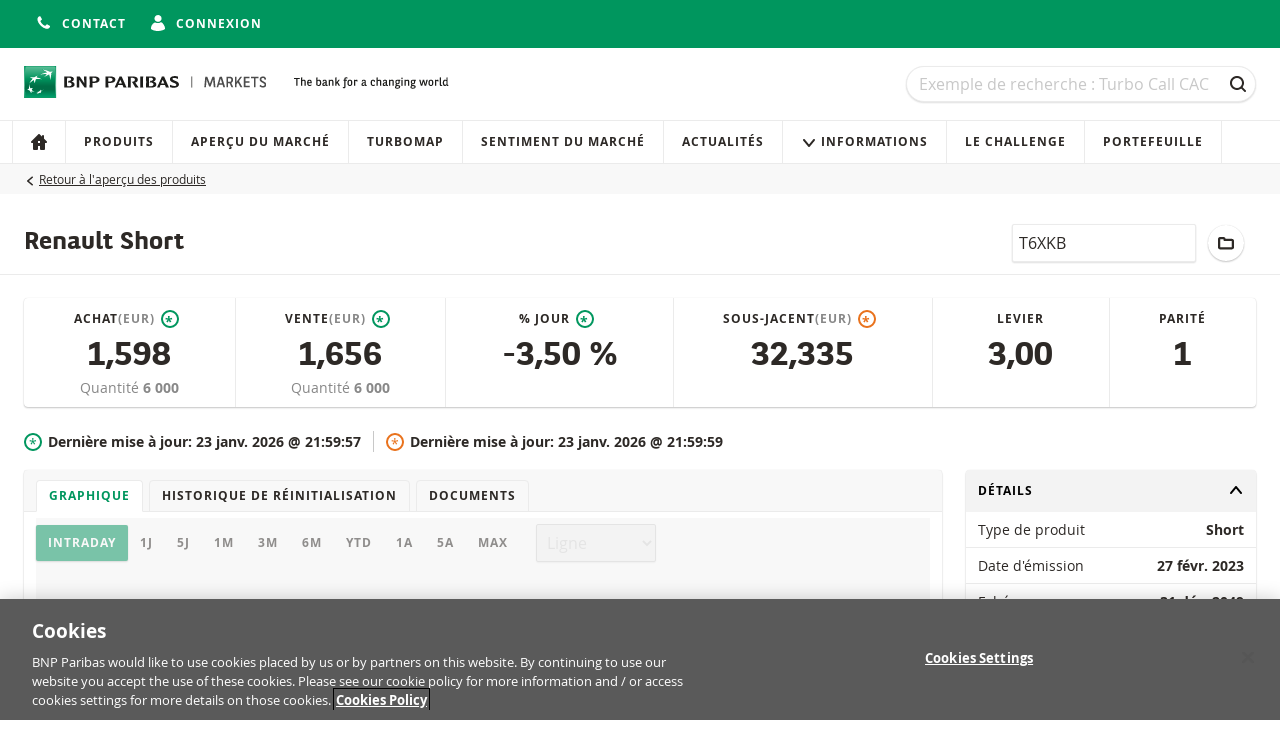

--- FILE ---
content_type: text/html; charset=utf-8
request_url: https://www.produitsdebourse.bnpparibas.fr/products/FRBNPP05FK73/
body_size: 13779
content:

<!DOCTYPE html>
<html lang="fr-FR" class="no-js">

<head>
    <meta charset="utf-8">
    <meta name="viewport" content="width=device-width, initial-scale=1">

    

    <title>
        Renault Short | BNP Paribas Produits de Bourse - La banque d'un monde qui change
    </title>




<meta name="description" content="BNP Paribas Produits de Bourse offre un acc&#xE8;s aux march&#xE9;s mondiaux et &#xE0; diff&#xE9;rentes cat&#xE9;gories d&#x2019;investissements pour tous types d&#x2019;investisseurs.">
<meta name="keywords" content="Turbos, Turbos Infinis, Turbos Infinis BEST, Call, Put, Warrants, Leverage, Short, Capp&#xE9;, Floor&#xE9;, Bonus Capp&#xE9;, BNP Paribas Produits de Bourse, produits de levier, produits de rendement, produits d&#x27;indexation">
<meta name="theme-color" content="#00965e">

<meta property="og:title" content="Renault Short | BNP Paribas Produits de Bourse">
<meta property="og:url" content="https://www.produitsdebourse.bnpparibas.fr/products/FRBNPP05FK73/">
<meta property="og:description" content="BNP Paribas Produits de Bourse offre un acc&#xE8;s aux march&#xE9;s mondiaux et &#xE0; diff&#xE9;rentes cat&#xE9;gories d&#x2019;investissements pour tous types d&#x2019;investisseurs.">


<link rel="stylesheet" href="/css/main.css?v=10.13.3-4">
<link rel="apple-touch-icon" sizes="180x180" href="/img/brand/apple-touch-icon.png">
<link rel="icon" sizes="32x32" href="/img/brand/favicon.png">
<link rel="manifest" href="/manifest/manifest.json">


<link rel="preload" href="/fonts/bnpp-square-bold-v3.woff" as="font" type="font/woff" crossorigin>
<link rel="preload" href="/fonts/bnpp-square-bold-v3.woff2" as="font" type="font/woff" crossorigin>

<link rel="preload" href="/fonts/open-sans-regular.woff" as="font" type="font/woff" crossorigin>
<link rel="preload" href="/fonts/open-sans-regular.woff2" as="font" type="font/woff" crossorigin>

<link rel="preload" href="/fonts/open-sans-bold.woff" as="font" type="font/woff" crossorigin>
<link rel="preload" href="/fonts/open-sans-bold.woff2" as="font" type="font/woff" crossorigin>

    <script nonce="gnv2ShznWj1HdLMTrzZwI6fw6omVRf16oaq02I2Cx/4=">
        document.documentElement.className = document.documentElement.className.replace('no-js', 'has-js');
    </script>


    <script nonce="gnv2ShznWj1HdLMTrzZwI6fw6omVRf16oaq02I2Cx/4=">
        var adbDigitalData={
          page:{
            webid:";;GM (2);;;",
            webuniqid:"GM ETS",
            production:true,
            sitename:"ETS FR",
            onetrustenabled:true
          }
        };
    </script>
    <script src="https://assets.adobedtm.com/5e2f245b6349/e43e123e4132/launch-0634167debd7.min.js" async nonce="gnv2ShznWj1HdLMTrzZwI6fw6omVRf16oaq02I2Cx/4="></script>

</head>

<body id="top" data-socket-url="wss://websockets.produitsdebourse.bnpparibas.fr" data-gtm-is-internal="false" data-gtm-login-status="" data-gtm-preferred-broker="">



    <!--[if lte IE 10]>
        <a href="http://browsehappy.com/?locale=fr-FR" class="message">
            <div class="container">
                Votre navigateur n'est plus supporté. Veuillez mettre à jour votre navigateur pour plus de sécurité et de rapidité et une meilleure expérience sur notre site.
            </div>
        </a>
    <![endif]-->

    <div class="page-wrapper">
        <div class="page-wrapper__stretch">

<div class="top-bar">
    <div class="container flex flex-row flex-wrap align-center flex-justify-end">
        <div class="flex flex-row">
            <div class="top-bar__item">




            </div>
                <div class="top-bar__item">
                    <a href="/contact/" class="button button--icon button--unstyled">
                        <span class="button__icon">
                            <svg viewBox="0 0 16 16" class="icon icon--s">
    <use xmlns:xlink="http://www.w3.org/1999/xlink" xlink:href="/icons/sprite.svg#phone-receiver"></use>
</svg>


                        </span>
                        <span class="is-hidden-below-medium">
                            Contact
                        </span>
                    </a>
                </div>
                <div class="top-bar__item">


    <a href="https://www.produitsdebourse.bnpparibas.fr/login/?returnUrl=/products/FRBNPP05FK73/" class="button button--icon button--unstyled">
        <span class="button__icon">
            <svg viewBox="0 0 16 16" class="icon icon--s">
    <use xmlns:xlink="http://www.w3.org/1999/xlink" xlink:href="/icons/sprite.svg#avatar"></use>
</svg>


        </span>

        <span class="is-hidden-below-medium">
            Connexion
        </span>
    </a>

                </div>
                <div class="top-bar__item">


                </div>
        </div>
    </div>
</div>

<header class="header no-print">
    <a href="#main-content" class="navigation-skip no-print">Au contenu</a>
    <a href="#search" class="navigation-skip no-print">À la recherche</a>
    <a href="#main-content" class="navigation-skip no-print">Passer la navigation</a>

    <div class="container">
        <div class="header__inner">
            <div class="header__logo">


<div class="logo" data-module="logo">
    <a href="/" class="logo__link" title="Naviguer vers la page d'accueil">
        <img src="/img/brand/bnp-paribas.svg"
             alt="BNP Paribas Produits de Bourse"
             class="logo__image"/>
    </a>
    <img src="/img/brand/bnp-paribas-signature.svg"
         alt="La banque d'un monde qui change"
         class="logo__signature"/>
</div>
            </div>

            <div class="header__search">


<form id="mega-search" class="search" method="GET" action="/products/">
    <h1 class="sr-only">
        Recherche
    </h1>

    <div class="field trailer-reset">
        <label for="search" class="sr-only">Recherche</label>

        <input
            type="search"
            id="search"
            name="q"
            class="field__input field__input--search"
            placeholder="Exemple de recherche : Turbo Call CAC"
            data-ref="input"
            value="" />

        <div class="field__action">
            <button class="button button--ghost button--icon-only" type="submit">
                <span class="button__icon"><svg viewBox="0 0 16 16" class="icon icon--s">
    <use xmlns:xlink="http://www.w3.org/1999/xlink" xlink:href="/icons/sprite.svg#search"></use>
</svg>

</span>
                <span class="sr-only">
                    Recherche
                </span>
            </button>
        </div>
    </div>
</form>
            </div>
        </div>

        



    </div>



<h1 class="sr-only">
    Navigation
</h1>

<nav class="navigation" aria-labelledby="site-navigation-heading" data-module="navigation">
    <div class="container navigation--container">
        <h1 id="site-navigation-heading" class="sr-only">
            Navigation sur le site
        </h1>

        <button class="button button--icon navigation-toggle" type="button" aria-controls="navigation" aria-pressed="false">
            <span class="button__icon">
                <svg viewBox="0 0 16 16" class="icon icon--s">
    <use xmlns:xlink="http://www.w3.org/1999/xlink" xlink:href="/icons/sprite.svg#menu"></use>
</svg>


            </span>
            Menu
        </button>


        <div id="navigation" class="navigation__lists" aria-expanded="false">
            <h2 class="navigation__heading">
                
            </h2>
            <ul class="navigation__list">
                            <li class="navigation__item">
                                <a href="/"
                                   class="navigation__link"
                                   
                                   data-gtm-click="true"
                                   data-gtm-push="{&#xD;&#xA;  &quot;event&quot;: &quot;main_menu_click&quot;,&#xD;&#xA;  &quot;events&quot;: {&#xD;&#xA;    &quot;category&quot;: &quot;Main Menu Click&quot;&#xD;&#xA;  }&#xD;&#xA;}">


                                        <span class="navigation__icon navigation__icon--only">
                                            <svg viewBox="0 0 16 16" class="icon icon--small">
                                                <use xmlns:xlink="http://www.w3.org/1999/xlink" xlink:href="/icons/sprite.svg#home"/>
                                            </svg>
                                        </span>
                                        <span class="navigation__label">
                                            
                                        </span>
                                </a>
                            </li>
                            <li class="navigation__item">
                                <a href="/products/"
                                   class="navigation__link"
                                   
                                   data-gtm-click="true"
                                   data-gtm-push="{&#xD;&#xA;  &quot;event&quot;: &quot;main_menu_click&quot;,&#xD;&#xA;  &quot;events&quot;: {&#xD;&#xA;    &quot;category&quot;: &quot;Main Menu Click&quot;,&#xD;&#xA;    &quot;action&quot;: &quot;Produits&quot;&#xD;&#xA;  }&#xD;&#xA;}">


Produits                                </a>
                            </li>
                            <li class="navigation__item">
                                <a href="/apercu-du-marche/"
                                   class="navigation__link"
                                   
                                   data-gtm-click="true"
                                   data-gtm-push="{&#xD;&#xA;  &quot;event&quot;: &quot;main_menu_click&quot;,&#xD;&#xA;  &quot;events&quot;: {&#xD;&#xA;    &quot;category&quot;: &quot;Main Menu Click&quot;,&#xD;&#xA;    &quot;action&quot;: &quot;Aper&#xE7;u du march&#xE9;&quot;&#xD;&#xA;  }&#xD;&#xA;}">


Aper&#xE7;u du march&#xE9;                                </a>
                            </li>
                            <li class="navigation__item">
                                <a href="/turbomap/"
                                   class="navigation__link"
                                   
                                   data-gtm-click="true"
                                   data-gtm-push="{&#xD;&#xA;  &quot;event&quot;: &quot;main_menu_click&quot;,&#xD;&#xA;  &quot;events&quot;: {&#xD;&#xA;    &quot;category&quot;: &quot;Main Menu Click&quot;,&#xD;&#xA;    &quot;action&quot;: &quot;Turbomap&quot;&#xD;&#xA;  }&#xD;&#xA;}">


Turbomap                                </a>
                            </li>
                            <li class="navigation__item">
                                <a href="/sentiment-du-marche/"
                                   class="navigation__link"
                                   
                                   data-gtm-click="true"
                                   data-gtm-push="{&#xD;&#xA;  &quot;event&quot;: &quot;main_menu_click&quot;,&#xD;&#xA;  &quot;events&quot;: {&#xD;&#xA;    &quot;category&quot;: &quot;Main Menu Click&quot;,&#xD;&#xA;    &quot;action&quot;: &quot;Sentiment du march&#xE9;&quot;&#xD;&#xA;  }&#xD;&#xA;}">


Sentiment du march&#xE9;                                </a>
                            </li>
                            <li class="navigation__item">
                                <a href="/actualites/"
                                   class="navigation__link"
                                   
                                   data-gtm-click="true"
                                   data-gtm-push="{&#xD;&#xA;  &quot;event&quot;: &quot;main_menu_click&quot;,&#xD;&#xA;  &quot;events&quot;: {&#xD;&#xA;    &quot;category&quot;: &quot;Main Menu Click&quot;,&#xD;&#xA;    &quot;action&quot;: &quot;Actualit&#xE9;s&quot;&#xD;&#xA;  }&#xD;&#xA;}">


Actualit&#xE9;s                                </a>
                            </li>
                            <li class="navigation__item navigation__item--has-sub">
                                <a href="#" class="navigation__link">
                                    <span class="navigation__icon">
                                        <svg viewBox="0 0 16 16" class="icon icon--small">
                                            <use xmlns:xlink="http://www.w3.org/1999/xlink" xlink:href="/icons/sprite.svg#triangle-down" />
                                        </svg>
                                    </span>
                                    Informations
                                </a>
                                <ul class="navigation__list navigation__list--subnavigation">
                                            <li class="navigation__item">
                                                <a href="/informations/"
                                                   class="navigation__link"
                                                   data-gtm-click="true"
                                                   data-gtm-push="{&#xD;&#xA;  &quot;event&quot;: &quot;main_menu_click&quot;,&#xD;&#xA;  &quot;events&quot;: {&#xD;&#xA;    &quot;category&quot;: &quot;Main Menu Click&quot;,&#xD;&#xA;    &quot;action&quot;: &quot;Se former aux Produits de Bourse&quot;&#xD;&#xA;  }&#xD;&#xA;}">

Se former aux Produits de Bourse                                                </a>
                                            </li>
                                            <li class="navigation__item">
                                                <a href="/horaires-de-cotation/"
                                                   class="navigation__link"
                                                   data-gtm-click="true"
                                                   data-gtm-push="{&#xD;&#xA;  &quot;event&quot;: &quot;main_menu_click&quot;,&#xD;&#xA;  &quot;events&quot;: {&#xD;&#xA;    &quot;category&quot;: &quot;Main Menu Click&quot;,&#xD;&#xA;    &quot;action&quot;: &quot;Horaires de cotation&quot;&#xD;&#xA;  }&#xD;&#xA;}">

Horaires de cotation                                                </a>
                                            </li>
                                            <li class="navigation__item">
                                                <a href="/echeance/"
                                                   class="navigation__link"
                                                   data-gtm-click="true"
                                                   data-gtm-push="{&#xD;&#xA;  &quot;event&quot;: &quot;main_menu_click&quot;,&#xD;&#xA;  &quot;events&quot;: {&#xD;&#xA;    &quot;category&quot;: &quot;Main Menu Click&quot;,&#xD;&#xA;    &quot;action&quot;: &quot;A l&#x27;&#xE9;ch&#xE9;ance&quot;&#xD;&#xA;  }&#xD;&#xA;}">

A l&#x27;&#xE9;ch&#xE9;ance                                                </a>
                                            </li>
                                            <li class="navigation__item">
                                                <a href="/faq/"
                                                   class="navigation__link"
                                                   data-gtm-click="true"
                                                   data-gtm-push="{&#xD;&#xA;  &quot;event&quot;: &quot;main_menu_click&quot;,&#xD;&#xA;  &quot;events&quot;: {&#xD;&#xA;    &quot;category&quot;: &quot;Main Menu Click&quot;,&#xD;&#xA;    &quot;action&quot;: &quot;FAQ&quot;&#xD;&#xA;  }&#xD;&#xA;}">

FAQ                                                </a>
                                            </li>
                                </ul>
                            </li>
                            <li class="navigation__item">
                                <a href="/le-challenge/"
                                   class="navigation__link"
                                   
                                   data-gtm-click="true"
                                   data-gtm-push="{&#xD;&#xA;  &quot;event&quot;: &quot;main_menu_click&quot;,&#xD;&#xA;  &quot;events&quot;: {&#xD;&#xA;    &quot;category&quot;: &quot;Main Menu Click&quot;,&#xD;&#xA;    &quot;action&quot;: &quot;Le Challenge&quot;&#xD;&#xA;  }&#xD;&#xA;}">


Le Challenge                                </a>
                            </li>
                            <li class="navigation__item">
                                <a href="/portefeuille/"
                                   class="navigation__link"
                                   
                                   data-gtm-click="true"
                                   data-gtm-push="{&#xD;&#xA;  &quot;event&quot;: &quot;main_menu_click&quot;,&#xD;&#xA;  &quot;events&quot;: {&#xD;&#xA;    &quot;category&quot;: &quot;Main Menu Click&quot;,&#xD;&#xA;    &quot;action&quot;: &quot;Portefeuille&quot;&#xD;&#xA;  }&#xD;&#xA;}">


Portefeuille                                </a>
                            </li>
            </ul>

        </div>
    </div>
</nav>
</header>

            <main class="main" id="main-content">
                




<div class="breadcrumbs">
    <div class="container">
        <div class="breadcrumbs__back">
            <svg viewBox="0 0 16 16" class="icon icon--xs">
    <use xmlns:xlink="http://www.w3.org/1999/xlink" xlink:href="/icons/sprite.svg#triangle-left"></use>
</svg>


            <a href="/products/">
                Retour à l'aperçu des produits
            </a>
        </div>
    </div>
</div>





<div class="container">
</div>

<div class="sticky">
    <div class="container">
        <div class="stack stack--row">
            <div class="stack__item stack__item--grow">
                <h1 class="heading trailer-reset">Renault Short</h1>
            </div>


<div class="stack__item">
    <div class="field trailer-reset no-print">
        <label for="copy-isin" class="sr-only">
            LocalCode
        </label>

        <input type="text" id="copy-isin" class="field__input" data-ref="copy-element" readonly value="T6XKB">

        <div class="field__action">
            <x-copy-value-button
                icon='<svg viewBox="0 0 16 16" class="icon icon--s">
    <use xmlns:xlink="http://www.w3.org/1999/xlink" xlink:href="/icons/sprite.svg#copy"></use>
</svg>

'
                value="T6XKB"
                labelAction="Copier LocalCode"
                labelSuccess="Copié !"
                data-option-tooltip-text="Copier LocalCode"
            ></x-copy-value-button>
        </div>
    </div>
</div>

<div class="stack__item" data-module="tooltip" data-option-tooltip-text="Ajouter au portefeuille">

        <a href="/login/?returnUrl=%2Fproducts%2FFRBNPP05FK73%2F" class="button button button--inverted button--icon-only">
            <span class="button__icon"><svg viewBox="0 0 16 16" class="icon icon--s">
    <use xmlns:xlink="http://www.w3.org/1999/xlink" xlink:href="/icons/sprite.svg#portfolio"></use>
</svg>

</span>
        </a>
</div>

<div class="stack__item">
    


<div class="broker-dropdown">
    <x-broker-dropdown
        gtmPushData="{&#xD;&#xA;  &quot;event&quot;: &quot;clickout_brokers&quot;,&#xD;&#xA;  &quot;events&quot;: {&#xD;&#xA;    &quot;category&quot;: &quot;Clickouts Brokers&quot;&#xD;&#xA;  },&#xD;&#xA;  &quot;items&quot;: {&#xD;&#xA;    &quot;isin&quot;: &quot;FRBNPP05FK73&quot;,&#xD;&#xA;    &quot;name&quot;: &quot;Renault Short&quot;,&#xD;&#xA;    &quot;type&quot;: &quot;Leverage et Short&quot;,&#xD;&#xA;    &quot;direction&quot;: &quot;Short&quot;,&#xD;&#xA;    &quot;leverage&quot;: &quot;2 - 4&quot;&#xD;&#xA;  }&#xD;&#xA;}"
        id="FRBNPP05FK73"
        isin="FRBNPP05FK73"
        type="primary"
        buttonLabel="Acheter/Vendre">
    </x-broker-dropdown>
</div>

</div>
        </div>
    </div>
</div>

<div data-gtm-load="true" data-gtm-push="{&#xD;&#xA;  &quot;event&quot;: &quot;view_item&quot;,&#xD;&#xA;  &quot;events&quot;: {&#xD;&#xA;    &quot;category&quot;: &quot;product interactions&quot;,&#xD;&#xA;    &quot;action&quot;: &quot;view product&quot;&#xD;&#xA;  },&#xD;&#xA;  &quot;items&quot;: {&#xD;&#xA;    &quot;isin&quot;: &quot;FRBNPP05FK73&quot;,&#xD;&#xA;    &quot;name&quot;: &quot;Renault Short&quot;,&#xD;&#xA;    &quot;type&quot;: &quot;Leverage et Short&quot;,&#xD;&#xA;    &quot;direction&quot;: &quot;Short&quot;,&#xD;&#xA;    &quot;leverage&quot;: &quot;2 - 4&quot;&#xD;&#xA;  }&#xD;&#xA;}"></div>

<div class="container">

<div class="ribbon">

<div class="ribbon__item">
    <div class="ribbon__title">
        Achat
            <span class="is-subjacent no-text-transform">(EUR)</span>
        <div class="timestamp-indicator">*</div>

    </div>

    <div class="quote quote--large" data-isin="FRBNPP05FK73" data-feed-property="Bid" data-has-indicator="True">
        <span class="quote__value" data-ref="value">
           1,598
        </span>
    </div>

    <span class="ribbon__label">
        Quantité
    </span>

    <span class="ribbon__value" data-isin="FRBNPP05FK73" data-feed-property="BidVolume">
        6&#xA0;000
    </span>
</div>

<div class="ribbon__item">
    <div class="ribbon__title">
        Vente
            <span class="is-subjacent no-text-transform">(EUR)</span>
        <div class="timestamp-indicator">*</div>

    </div>

    <div class="quote quote--large" data-isin="FRBNPP05FK73" data-feed-property="Ask" data-has-indicator="True">
        <span class="quote__value" data-ref="value">
           1,656
        </span>
    </div>

    <span class="ribbon__label">
        Quantité
    </span>

    <span class="ribbon__value" data-isin="FRBNPP05FK73" data-feed-property="AskVolume">
        6&#xA0;000
    </span>
</div>

<div class="ribbon__item">
    <div class="ribbon__title">
        % jour
        <div class="timestamp-indicator">*</div>

    </div>

    <div class="quote quote--large" data-isin="FRBNPP05FK73" data-feed-property="PerformancePercentage" data-has-indicator="False">
        <span class="quote__value" data-ref="value">
            -3,50 %
        </span>
    </div>
</div>

<div class="ribbon__item">
    <div class="ribbon__title">
        Sous-jacent
            <span class="is-subjacent no-text-transform">(EUR)</span>
        <div class="timestamp-indicator is-underlying">*</div>


    </div>

    <div class="quote quote--large" data-isin="FRBNPP05FK73" data-feed-property="ReferencePrice" data-has-indicator="True">
        <span class="quote__value" data-ref="value">
            32,335
        </span>
    </div>
</div>

<div class="ribbon__item">
    <div class="ribbon__title">
        Levier
        
    </div>

    <div class="quote quote--large" data-isin="FRBNPP05FK73" data-feed-property="Leverage" data-has-indicator="False">
        <span class="quote__value" data-ref="value">
            3,00
        </span>
    </div>
</div>

    <div class="ribbon__item">
            <div class="ribbon__title">
                Parité
            </div>

        <div class="quote quote--large">
            <span class="quote__value">
                1
            </span>
        </div>
    </div>
</div>


<div class="timestamp-list">
    <div class="timestamp-list__item">
        <div class="timestamp">
           <div class="timestamp-indicator">*</div>


           <div class="text-bold">
                Dernière mise à jour:

                <span data-isin="FRBNPP05FK73" data-feed-property="DTFormatted">
                    23 janv. 2026 @ 21:59:57
                </span>
               </div>
        </div>
    </div>

    <div class="timestamp-list__item">
        <div class="timestamp">
           <div class="timestamp-indicator is-underlying">*</div>


           <div class="text-bold">
                Dernière mise à jour:

                <span data-isin="FRBNPP05FK73" data-feed-property="ReferencePriceDTFormatted">
                    23 janv. 2026 @ 21:59:59
                </span>
           </div>
        </div>
    </div>
</div>

    <div class="grid">
        <div class="cell cell--1 cell--large-3/4 no-print">
            <div class="card">
                <nav class="tab-list" data-module="tabs">
                    <a href="#product-chart" class="tab-list__link js-tab-link is-active">
                        Graphique
                    </a>


                        <a href="#product-restriking-history" class="tab-list__link js-tab-link">
                            Historique de réinitialisation
                        </a>

                    <a href="#product-documents" class="tab-list__link js-tab-link">
                        Documents
                    </a>

                </nav>

                <div class="card__body">

                    <div id="product-chart" class="js-tabs-panel">

<h2 class="sr-only">
    Graphique
</h2>

<a href="#main-content" class="navigation-skip no-print">
    Passer le graphique
</a>

<div class="chart chart--m loader-container is-loading"
    data-module="product/product-chart"

    data-option-storage-key="ProductChartSelectorValues"
    data-option-chart-name="product"
    data-option-feed-url="https://quotes.produitsdebourse.bnpparibas.fr/api"
    data-option-api-version="v2"
    data-option-isin="FRBNPP05FK73"
    data-option-left-axis-decimals="3"
    data-option-right-axis-decimals="3"

    data-option-decimals="3"

    data-option-label-no-data="Les données pour cette période ne sont pas disponibles."
    data-option-label-data-error="(Une erreur s'est produite lors de la transmission des données.)"

    data-option-label-bid="Achat"
    data-option-label-ask="Vente"
    data-option-label-ohlc="Prix"
    data-option-label-price="Prix"
    data-option-ohlc="Prix"

    data-option-label-reference-price="Renault"
    data-option-label-barrier=""
    data-option-label-volatility=""
    data-option-label-strike=""
    data-option-label-reset-threshold="Seuil de sécurité"

    data-option-left-axis-title="EUR"
    data-option-right-axis-title="EUR"
    data-option-right-secondary-axis-title="EUR"

    data-option-hide-reference-price="false"
    data-option-hide-barrier="true"
    data-option-hide-strike="true"
    data-option-hide-volatility="true"
    data-option-hide-reset-threshold="false"

    data-option-show-time-in-tooltip="true"
    data-option-live-tick-updates="true"
    data-option-use-ordinal="false">

    <div class="loader"></div>

    <div class="stack trailer-half">
        <div class="stack__item">


<div class="button-list" data-ref="period-selector" data-option-active-period="month" data-option-active-multiplier="1">
    <button class="button button-list__item is-active" data-ref="period" data-period="intraday" data-multiplier="1" selected>
        Intraday
    </button>
    <button class="button button-list__item " data-ref="period" data-period="day" data-multiplier="1" >
        1J
    </button>
    <button class="button button-list__item " data-ref="period" data-period="day" data-multiplier="5" >
        5J
    </button>
    <button class="button button-list__item " data-ref="period" data-period="month" data-multiplier="1" >
        1M
    </button>
    <button class="button button-list__item " data-ref="period" data-period="month" data-multiplier="3" >
        3M
    </button>
    <button class="button button-list__item " data-ref="period" data-period="month" data-multiplier="6" >
        6M
    </button>
    <button class="button button-list__item " data-ref="period" data-period="YTD" data-multiplier="1" >
        YTD
    </button>
    <button class="button button-list__item " data-ref="period" data-period="year" data-multiplier="1" >
        1A
    </button>
    <button class="button button-list__item " data-ref="period" data-period="year" data-multiplier="5" >
        5A
    </button>
    <button class="button button-list__item " data-ref="period" data-period="all" data-multiplier="1" >
        Max
    </button>
</div>
        </div>

        <div class="stack__item">


<div class="field trailer-reset">
    <label for="chart-type" class="sr-only">Type de graphique</label>
    <select class="field__input" id="chart-type" data-ref="type" disabled>
        <option data-type="default" value="line" selected>Ligne</option>
        <option data-type="ohlc" value="ohlc" >OHLC</option>
        <option data-type="ohlc" value="candlestick" >Candlestick</option>
    </select>
</div>
        </div>
    </div>

    <div id="highcharts-container" class="chart__container" data-ref="chart-container"></div>

    <div class="option-group" data-ref="legend"></div>
</div>
                    </div>




    <div id="product-restriking-history" class="js-tabs-panel is-hidden-tab-content">
            <div data-ref="messages-container">
                <div class="table-container">
                    <table class="table"
                           aria-label="Historique de réinitialisation">
                        <thead>
                        <tr>
                            <th scope="col">
                                Date
                            </th>
                            <th scope="col">
                                Type de réinitialisation
                            </th>
                            <th scope="col" class="text-right">
                                Prix du produit
                            </th>
                            <th scope="col" class="text-right">
                                Seuil de sécurité
                            </th>
                            <th scope="col" class="text-right">
                                Cours de référence
                            </th>
                        </tr>
                        </thead>
                        <tbody>
                                    <tr>
                                        <td>
                                            23 janv. 2026&nbsp;18:34
                                        </td>
                                        <td>
journalière                                        </td>
                                        <td class="text-right">
                                            1,6
                                        </td>
                                        <td class="text-right">
                                            42,016
                                        </td>
                                        <td class="text-right">
                                            32,32
                                        </td>
                                    </tr>
                                    <tr>
                                        <td>
                                            23 janv. 2026&nbsp;17:49
                                        </td>
                                        <td>
journalière                                        </td>
                                        <td class="text-right">
                                            1,6
                                        </td>
                                        <td class="text-right">
                                            42,016
                                        </td>
                                        <td class="text-right">
                                            32,32
                                        </td>
                                    </tr>
                                    <tr>
                                        <td>
                                            22 janv. 2026&nbsp;18:34
                                        </td>
                                        <td>
journalière                                        </td>
                                        <td class="text-right">
                                            1,6
                                        </td>
                                        <td class="text-right">
                                            42,029
                                        </td>
                                        <td class="text-right">
                                            32,33
                                        </td>
                                    </tr>
                                    <tr>
                                        <td>
                                            22 janv. 2026&nbsp;17:49
                                        </td>
                                        <td>
journalière                                        </td>
                                        <td class="text-right">
                                            1,6
                                        </td>
                                        <td class="text-right">
                                            42,029
                                        </td>
                                        <td class="text-right">
                                            32,33
                                        </td>
                                    </tr>
                                    <tr>
                                        <td>
                                            21 janv. 2026&nbsp;18:32
                                        </td>
                                        <td>
journalière                                        </td>
                                        <td class="text-right">
                                            1,52
                                        </td>
                                        <td class="text-right">
                                            42,77
                                        </td>
                                        <td class="text-right">
                                            32,9
                                        </td>
                                    </tr>
                                    <tr>
                                        <td>
                                            21 janv. 2026&nbsp;17:49
                                        </td>
                                        <td>
journalière                                        </td>
                                        <td class="text-right">
                                            1,52
                                        </td>
                                        <td class="text-right">
                                            42,77
                                        </td>
                                        <td class="text-right">
                                            32,9
                                        </td>
                                    </tr>
                                    <tr>
                                        <td>
                                            20 janv. 2026&nbsp;18:34
                                        </td>
                                        <td>
journalière                                        </td>
                                        <td class="text-right">
                                            1,69
                                        </td>
                                        <td class="text-right">
                                            41,405
                                        </td>
                                        <td class="text-right">
                                            31,85
                                        </td>
                                    </tr>
                                    <tr>
                                        <td>
                                            20 janv. 2026&nbsp;17:47
                                        </td>
                                        <td>
journalière                                        </td>
                                        <td class="text-right">
                                            1,69
                                        </td>
                                        <td class="text-right">
                                            41,405
                                        </td>
                                        <td class="text-right">
                                            31,85
                                        </td>
                                    </tr>
                                    <tr>
                                        <td>
                                            19 janv. 2026&nbsp;18:33
                                        </td>
                                        <td>
journalière                                        </td>
                                        <td class="text-right">
                                            1,81
                                        </td>
                                        <td class="text-right">
                                            40,495
                                        </td>
                                        <td class="text-right">
                                            31,15
                                        </td>
                                    </tr>
                                    <tr>
                                        <td>
                                            19 janv. 2026&nbsp;17:49
                                        </td>
                                        <td>
journalière                                        </td>
                                        <td class="text-right">
                                            1,81
                                        </td>
                                        <td class="text-right">
                                            40,495
                                        </td>
                                        <td class="text-right">
                                            31,15
                                        </td>
                                    </tr>
                                    <tr>
                                        <td>
                                            16 janv. 2026&nbsp;18:34
                                        </td>
                                        <td>
journalière                                        </td>
                                        <td class="text-right">
                                            1,7
                                        </td>
                                        <td class="text-right">
                                            41,379
                                        </td>
                                        <td class="text-right">
                                            31,83
                                        </td>
                                    </tr>
                                    <tr>
                                        <td>
                                            16 janv. 2026&nbsp;17:49
                                        </td>
                                        <td>
journalière                                        </td>
                                        <td class="text-right">
                                            1,7
                                        </td>
                                        <td class="text-right">
                                            41,379
                                        </td>
                                        <td class="text-right">
                                            31,83
                                        </td>
                                    </tr>
                                    <tr>
                                        <td>
                                            15 janv. 2026&nbsp;18:34
                                        </td>
                                        <td>
journalière                                        </td>
                                        <td class="text-right">
                                            1,56
                                        </td>
                                        <td class="text-right">
                                            42,64
                                        </td>
                                        <td class="text-right">
                                            32,8
                                        </td>
                                    </tr>
                                    <tr>
                                        <td>
                                            15 janv. 2026&nbsp;17:49
                                        </td>
                                        <td>
journalière                                        </td>
                                        <td class="text-right">
                                            1,56
                                        </td>
                                        <td class="text-right">
                                            42,64
                                        </td>
                                        <td class="text-right">
                                            32,8
                                        </td>
                                    </tr>
                                    <tr>
                                        <td>
                                            14 janv. 2026&nbsp;18:35
                                        </td>
                                        <td>
journalière                                        </td>
                                        <td class="text-right">
                                            1,51
                                        </td>
                                        <td class="text-right">
                                            43,173
                                        </td>
                                        <td class="text-right">
                                            33,21
                                        </td>
                                    </tr>
                                    <tr>
                                        <td>
                                            14 janv. 2026&nbsp;17:49
                                        </td>
                                        <td>
journalière                                        </td>
                                        <td class="text-right">
                                            1,51
                                        </td>
                                        <td class="text-right">
                                            43,173
                                        </td>
                                        <td class="text-right">
                                            33,21
                                        </td>
                                    </tr>
                                    <tr>
                                        <td>
                                            13 janv. 2026&nbsp;18:32
                                        </td>
                                        <td>
journalière                                        </td>
                                        <td class="text-right">
                                            1,48
                                        </td>
                                        <td class="text-right">
                                            43,459
                                        </td>
                                        <td class="text-right">
                                            33,43
                                        </td>
                                    </tr>
                                    <tr>
                                        <td>
                                            13 janv. 2026&nbsp;17:49
                                        </td>
                                        <td>
journalière                                        </td>
                                        <td class="text-right">
                                            1,48
                                        </td>
                                        <td class="text-right">
                                            43,459
                                        </td>
                                        <td class="text-right">
                                            33,43
                                        </td>
                                    </tr>
                                    <tr>
                                        <td>
                                            12 janv. 2026&nbsp;18:33
                                        </td>
                                        <td>
journalière                                        </td>
                                        <td class="text-right">
                                            1,48
                                        </td>
                                        <td class="text-right">
                                            43,446
                                        </td>
                                        <td class="text-right">
                                            33,42
                                        </td>
                                    </tr>
                        </tbody>
                    </table>
                </div>
                    <div class="container">
                        <div class="documents">
                            <h3 class="documents__title">Download</h3>
                            <div class="documents__list">
                                <div class="document__list-item">
                                    <a href="/downloads/product/restriking-history/FRBNPP05FK73" class="documents__link" target="_blank">
                                        <span class="documents__icon">
                                            <svg viewBox="0 0 16 16" class="icon icon--m">
    <use xmlns:xlink="http://www.w3.org/1999/xlink" xlink:href="/icons/sprite.svg#download-thin"></use>
</svg>


                                        </span>

                                        <span class="documents__value documents__value--title">
                                            Historique de réinitialisation
                                        </span>

                                        <div class="text-right">
                                            <small class="documents__value is-subjacent">
                                                xlsx
                                            </small>
                                        </div>
                                    </a>
                                </div>
                            </div>
                        </div>
                    </div>
            </div>
    </div>

                    <div id="product-documents" class="js-tabs-panel is-hidden-tab-content">
                        


    <div class="documents">
        <h3 class="documents__title">
            Prospectus de base
        </h3>
        <ul class="documents__list">
                <li class="document__list-item">
                    <a href="/globalassets/fra/documents/prospectus/afm/1124-bp-afm-5-january-2023.pdf" class="documents__link" target="_blank" data-gtm-click="true" data-gtm-push="{&#xD;&#xA;  &quot;event&quot;: &quot;download&quot;,&#xD;&#xA;  &quot;events&quot;: {&#xD;&#xA;    &quot;category&quot;: &quot;Downloads&quot;,&#xD;&#xA;    &quot;action&quot;: &quot;Fran&#xE7;ais (France)&quot;,&#xD;&#xA;    &quot;label&quot;: &quot;/globalassets/fra/documents/prospectus/afm/1124-bp-afm-5-january-2023.pdf&quot;&#xD;&#xA;  }&#xD;&#xA;}">
                        <span class="documents__icon">
                            <svg viewBox="0 0 16 16" class="icon icon--m">
    <use xmlns:xlink="http://www.w3.org/1999/xlink" xlink:href="/icons/sprite.svg#download-thin"></use>
</svg>


                        </span>

                        <span class="documents__value documents__value--title">
                            Fran&#xE7;ais (France)
                        </span>

                        <div class="text-right">
                            <small class="documents__value is-subjacent">
                                PDF
                            </small>
                        </div>
                    </a>
                </li>
        </ul>
    </div>
    <div class="documents">
        <h3 class="documents__title">
            Final Terms
        </h3>
        <ul class="documents__list">
                <li class="document__list-item">
                    <a href="/globalassets/fra/documents/terms/2023/02-february/24-02/27-02-2023_ets_fr_constant_leverage_stock__fr.2023-02-24.58013_ftiss_-european.pdf" class="documents__link" target="_blank" data-gtm-click="true" data-gtm-push="{&#xD;&#xA;  &quot;event&quot;: &quot;download&quot;,&#xD;&#xA;  &quot;events&quot;: {&#xD;&#xA;    &quot;category&quot;: &quot;Downloads&quot;,&#xD;&#xA;    &quot;action&quot;: &quot;Fran&#xE7;ais (France)&quot;,&#xD;&#xA;    &quot;label&quot;: &quot;/globalassets/fra/documents/terms/2023/02-february/24-02/27-02-2023_ets_fr_constant_leverage_stock__fr.2023-02-24.58013_ftiss_-european.pdf&quot;&#xD;&#xA;  }&#xD;&#xA;}">
                        <span class="documents__icon">
                            <svg viewBox="0 0 16 16" class="icon icon--m">
    <use xmlns:xlink="http://www.w3.org/1999/xlink" xlink:href="/icons/sprite.svg#download-thin"></use>
</svg>


                        </span>

                        <span class="documents__value documents__value--title">
                            Fran&#xE7;ais (France)
                        </span>

                        <div class="text-right">
                            <small class="documents__value is-subjacent">
                                PDF
                            </small>
                        </div>
                    </a>
                </li>
        </ul>
    </div>
    <div class="documents">
        <h3 class="documents__title">
            Conditions définitives Résumé
        </h3>
        <ul class="documents__list">
                <li class="document__list-item">
                    <a href="/globalassets/fra/documents/terms-summary/2023/02-february/24-02/iss_fr.2023-02-24.58013_fr_-european.pdf" class="documents__link" target="_blank" data-gtm-click="true" data-gtm-push="{&#xD;&#xA;  &quot;event&quot;: &quot;download&quot;,&#xD;&#xA;  &quot;events&quot;: {&#xD;&#xA;    &quot;category&quot;: &quot;Downloads&quot;,&#xD;&#xA;    &quot;action&quot;: &quot;Fran&#xE7;ais (France)&quot;,&#xD;&#xA;    &quot;label&quot;: &quot;/globalassets/fra/documents/terms-summary/2023/02-february/24-02/iss_fr.2023-02-24.58013_fr_-european.pdf&quot;&#xD;&#xA;  }&#xD;&#xA;}">
                        <span class="documents__icon">
                            <svg viewBox="0 0 16 16" class="icon icon--m">
    <use xmlns:xlink="http://www.w3.org/1999/xlink" xlink:href="/icons/sprite.svg#download-thin"></use>
</svg>


                        </span>

                        <span class="documents__value documents__value--title">
                            Fran&#xE7;ais (France)
                        </span>

                        <div class="text-right">
                            <small class="documents__value is-subjacent">
                                PDF
                            </small>
                        </div>
                    </a>
                </li>
        </ul>
    </div>
    <div class="documents">
        <h3 class="documents__title">
            Key Information Documents
        </h3>
        <ul class="documents__list">
                <li class="document__list-item">
                    <a href="https://kid.bnpparibas.com/FRBNPP05FK73-FR.pdf" class="documents__link" target="_blank" data-gtm-click="true" data-gtm-push="{&#xD;&#xA;  &quot;event&quot;: &quot;download&quot;,&#xD;&#xA;  &quot;events&quot;: {&#xD;&#xA;    &quot;category&quot;: &quot;Downloads&quot;,&#xD;&#xA;    &quot;action&quot;: &quot;Key Information Document (FR)&quot;,&#xD;&#xA;    &quot;label&quot;: &quot;https://kid.bnpparibas.com/FRBNPP05FK73-FR.pdf&quot;&#xD;&#xA;  }&#xD;&#xA;}">
                        <span class="documents__icon">
                            <svg viewBox="0 0 16 16" class="icon icon--m">
    <use xmlns:xlink="http://www.w3.org/1999/xlink" xlink:href="/icons/sprite.svg#download-thin"></use>
</svg>


                        </span>

                        <span class="documents__value documents__value--title">
                            Key Information Document (FR)
                        </span>

                        <div class="text-right">
                            <small class="documents__value is-subjacent">
                                PDF
                            </small>
                        </div>
                    </a>
                </li>
        </ul>
    </div>
    <div class="documents">
        <h3 class="documents__title">
            Quotes
        </h3>
        <ul class="documents__list">
                <li class="document__list-item">
                    <a href="/downloads/product/latest-quotes/FRBNPP05FK73" class="documents__link" target="_blank" data-gtm-click="true" data-gtm-push="{&#xD;&#xA;  &quot;event&quot;: &quot;download&quot;,&#xD;&#xA;  &quot;events&quot;: {&#xD;&#xA;    &quot;category&quot;: &quot;Downloads&quot;,&#xD;&#xA;    &quot;action&quot;: &quot;Latest Product Quotes&quot;,&#xD;&#xA;    &quot;label&quot;: &quot;/downloads/product/latest-quotes/FRBNPP05FK73&quot;&#xD;&#xA;  }&#xD;&#xA;}">
                        <span class="documents__icon">
                            <svg viewBox="0 0 16 16" class="icon icon--m">
    <use xmlns:xlink="http://www.w3.org/1999/xlink" xlink:href="/icons/sprite.svg#download-thin"></use>
</svg>


                        </span>

                        <span class="documents__value documents__value--title">
                            Latest Product Quotes
                        </span>

                        <div class="text-right">
                            <small class="documents__value is-subjacent">
                                CSV
                            </small>
                        </div>
                    </a>
                </li>
        </ul>
    </div>
    <div class="documents">
        <h3 class="documents__title">
            
        </h3>
        <ul class="documents__list">
                <li class="document__list-item">
                    <a href="/downloads/product/restriking-history/FRBNPP05FK73" class="documents__link" target="_blank" data-gtm-click="true" data-gtm-push="{&#xD;&#xA;  &quot;event&quot;: &quot;download&quot;,&#xD;&#xA;  &quot;events&quot;: {&#xD;&#xA;    &quot;category&quot;: &quot;Downloads&quot;,&#xD;&#xA;    &quot;action&quot;: &quot;Restrike history&quot;,&#xD;&#xA;    &quot;label&quot;: &quot;/downloads/product/restriking-history/FRBNPP05FK73&quot;&#xD;&#xA;  }&#xD;&#xA;}">
                        <span class="documents__icon">
                            <svg viewBox="0 0 16 16" class="icon icon--m">
    <use xmlns:xlink="http://www.w3.org/1999/xlink" xlink:href="/icons/sprite.svg#download-thin"></use>
</svg>


                        </span>

                        <span class="documents__value documents__value--title">
                            Restrike history
                        </span>

                        <div class="text-right">
                            <small class="documents__value is-subjacent">
                                xlsx
                            </small>
                        </div>
                    </a>
                </li>
        </ul>
    </div>

                    </div>



<div id="product-price-projection" class="js-tabs-panel is-hidden-tab-content">
    <div class="documents">
        <h3 class="documents__title">
            
        </h3>
        <div class="trailer-half">
        </div>

            <table class="table" aria-label="">
                <thead class="table__head">
                <tr class="table__row">
                    <th scope="col">
                        
                    </th>
                    <th scope="col">
                        
                    </th>
                </tr>
                </thead>

                <tbody class="table__body">
                </tbody>
            </table>
    </div>
</div>

                </div>

            </div>



    <div class="card">
        <div class="card__header">
            <h3></h3>
        </div>

        <div class="card__body">
            <div class="grid">
                    <div class="cell cell--1 cell--medium-1/3">
                        <a href="https://www.youtube.com/watch?v=wsdXNRiqrA4&amp;t=51420s" class="youtube-thumbnail__wrapper" target="_blank">
                            <img class="youtube-thumbnail" alt="Youtube Video Thumbnail" src="https://i.ytimg.com/vi/wsdXNRiqrA4/maxresdefault.jpg" />
                            <img class="youtube-thumbnail__overlay" alt="Youtube Icon" src="/img/assets/youtube/youtube-logo.svg" />
                        </a>
                    </div>
            </div>
        </div>
    </div>


<div class="disclaimer">
    <p>
Les performances passées ne sont pas un indicateur fiable des performances futures. Les cours des sous-jacents  affichés ne sont pas en temps réél, ils sont différés dû à des exigences de notre fournisseur de données. Par conséquent, le prix du produit lié à un sous-jacent spécifique peut légèrement différer du prix de produit attendu au regard du cours du sous-jacent affiché.Les performances passées ne sont pas un indicateur fiable des performances futures. Les cours des sous-jacents affichés ne sont pas en temps réél, ils sont différés dû à des exigences de notre fournisseur de données. Par conséquent, le prix du produit lié à un sous-jacent spécifique peut légèrement différer du prix de produit attendu au regard du cours du sous-jacent affiché. Les prix d'Achat et de Vente affichés sur notre site internet sont des prix indicatifs de BNP Paribas. Ces prix peuvent différer des prix actuels (Achat et Vente) sur Euronext Paris. En outre, ce site internet n'affiche pas les prix proposés par d'autres contreparties. Pour connaître les prix actuels (Achat et Vente), veuillez consulter le carnet d'ordres ou contacter votre courtier ou intermédiaire financier habituel. BNP Paribas n'est en aucun cas responsable des informations (de prix) retardées ou erronées affichées sur notre site internet. 

* Le cours de clôture est la moyenne des derniers cours Achat/Vente de BNP Paribas au cours d'une journée. 

** Basé sur le prix le plus élevé ou le plus bas publié sur ce site au cours de la journée. 

*** Il s'agit d'un pourcentage annuel. Pour les Turbos Infinis et Turbos Infinis BEST, il est à ramener sur une base journalière et vient impacter quotidiennement le niveau du Prix d'Exercice et de la Barrière Désactivante du produit. 

Pour les Certificats 100 %, il s’agit de frais de gestion révisables à la discrétion de l’Agent de Calcul. Pour plus d'informations, veuillez consulter la documentation des produits (brochure, Conditions Définitives, Prospectus de Base) ou contactez-nous au 0 800 235 000. 

Le "% jour" affiché est calculé de la façon suivante : [(Bid(t)/Bid(t-1)) - 1] x 100, où Bid(t) correspond au prix d'Achat à l'instant t, Bid(t-1) correspond au dernier prix d'Achat affiché la veille. <p>*****<u>Avertissement de MSCI</u>: 
Veuillez noter que les informations fournies par BNP Paribas sont basées sur des données obtenues auprès de fournisseurs de données tiers qui peuvent s’appuyer sur des estimations et des informations publiées susceptibles d’être modifiées. Les informations sont fournies « en l’état » et BNP Paribas ne fait aucune déclaration et ne donne aucune garantie quant à l’exactitude, l’exhaustivité ou l’adéquation à un usage particulier. Ni BNP Paribas, ni ses sociétés affiliées et représentants ne peuvent être tenus responsables, en cas de négligence ou autre, pour toute perte résultant de l’utilisation des informations ou découlant autrement de ces informations.
</p><p><u>Avertissement de BNP Paribas</u>: 
Veuillez noter que les informations fournies par BNP Paribas sont basées sur des données obtenues auprès de fournisseurs de données tiers qui peuvent s’appuyer sur des estimations et des informations publiées susceptibles d’être modifiées. Les informations sont fournies « en l’état » et BNP Paribas ne fait aucune déclaration et ne donne aucune garantie quant à l’exactitude, l’exhaustivité ou l’adéquation à un usage particulier. Ni BNP Paribas, ni ses sociétés affiliées et représentants ne peuvent être tenus responsables, en cas de négligence ou autre, pour toute perte résultant de l’utilisation des informations ou découlant autrement de ces informations.
</p>
    </p>
</div>
        </div>

        <div class="cell cell--1 cell--large-1/4">

        <div class="group" data-module="group">

            <button class="group__toggle no-print" aria-controls="card-0" aria-pressed="true">
                <span class="sr-only">
                    Changer
                </span>

                Détails

                <span class="group__toggle-icon"><svg viewBox="0 0 16 16" class="icon icon--s">
    <use xmlns:xlink="http://www.w3.org/1999/xlink" xlink:href="/icons/sprite.svg#triangle-down"></use>
</svg>

</span>
            </button>

            <div id="card-0">
                <div class="info-list info-list--padded">

<div class="info-list__item">
    <div class="info-list__term">Type de produit </div>
    <div class="info-list__description">
        Short
    </div>
</div>

<div class="info-list__item">
    <div class="info-list__term">Date d'émission </div>
    <div class="info-list__description">
        27 f&#xE9;vr. 2023
    </div>
</div>

<div class="info-list__item">
    <div class="info-list__term">Echéance </div>
    <div class="info-list__description">
        31 d&#xE9;c. 2049
    </div>
</div>

<div class="info-list__item">
    <div class="info-list__term">Devise du sous-jacent </div>
    <div class="info-list__description">
        EUR
    </div>
</div>

<div class="info-list__item">
    <div class="info-list__term">Devise produit </div>
    <div class="info-list__description">
        EUR
    </div>
</div>

<div class="info-list__item">
    <div class="info-list__term">Seuil de sécurité </div>
    <div class="info-list__description">
        42,02
    </div>
</div>

<div class="info-list__item">
    <div class="info-list__term">% avant réinitialisation intrajournalière </div>
    <div class="info-list__description">
        30,00 %
    </div>
</div>

<div class="info-list__item">
    <div class="info-list__term">Type de sous-jacent</div>
    <div class="info-list__description">
        Autres sous-jacents 
    </div>
</div>

<div class="info-list__item">
    <div class="info-list__term">Coûts de financement ***</div>
    <div class="info-list__description">
        2,00 %
    </div>
</div>

<div class="info-list__item">
    <div class="info-list__term">Cours de référence </div>
    <div class="info-list__description">
        32,32
    </div>
</div>

<div class="info-list__item">
    <div class="info-list__term">Trading places </div>
    <div class="info-list__description">
        Euronext &amp; BNP Paribas direct
    </div>
</div>

<div class="info-list__item">
    <div class="info-list__term">Legal name </div>
    <div class="info-list__description">
        &#x2015;
    </div>
</div>
                </div>
            </div>
        </div>
        <div class="group" data-module="group">

            <button class="group__toggle no-print" aria-controls="card-1">
                <span class="sr-only">
                    Changer
                </span>

                Codes

                <span class="group__toggle-icon"><svg viewBox="0 0 16 16" class="icon icon--s">
    <use xmlns:xlink="http://www.w3.org/1999/xlink" xlink:href="/icons/sprite.svg#triangle-down"></use>
</svg>

</span>
            </button>

            <div id="card-1" aria-hidden="true">
                <div class="info-list info-list--padded">


<div class="info-list__item">
    <div class="info-list__term">
        Isin
    </div>

    <div class="info-list__description  text-no-wrap">
        <div class="info-list__action">
            <x-copy-value-button
                icon='<svg viewBox="0 0 16 16" class="icon icon--s">
    <use xmlns:xlink="http://www.w3.org/1999/xlink" xlink:href="/icons/sprite.svg#copy"></use>
</svg>

'
                value="FRBNPP05FK73"
                labelAction="Copier"
                labelSuccess="Copié !"
                data-option-tooltip-text="Copier"
            ></x-copy-value-button>
        </div>
        <span data-ref="copy-element">FRBNPP05FK73</span>
    </div>
</div>


<div class="info-list__item">
    <div class="info-list__term">
        Mn&#xE9;mo
    </div>

    <div class="info-list__description  text-no-wrap">
        <div class="info-list__action">
            <x-copy-value-button
                icon='<svg viewBox="0 0 16 16" class="icon icon--s">
    <use xmlns:xlink="http://www.w3.org/1999/xlink" xlink:href="/icons/sprite.svg#copy"></use>
</svg>

'
                value="T6XKB"
                labelAction="Copier"
                labelSuccess="Copié !"
                data-option-tooltip-text="Copier"
            ></x-copy-value-button>
        </div>
        <span data-ref="copy-element">T6XKB</span>
    </div>
</div>
                </div>
            </div>
        </div>
        <div class="group" data-module="group">

            <button class="group__toggle no-print" aria-controls="card-2">
                <span class="sr-only">
                    Changer
                </span>

                Statistiques

                <span class="group__toggle-icon"><svg viewBox="0 0 16 16" class="icon icon--s">
    <use xmlns:xlink="http://www.w3.org/1999/xlink" xlink:href="/icons/sprite.svg#triangle-down"></use>
</svg>

</span>
            </button>

            <div id="card-2" aria-hidden="true">
                <div class="info-list info-list--padded">

<div class="info-list__item">
    <div class="info-list__term">
        Prix d'ouverture 
    </div>
    <div class="info-list__description">
        <div data-isin="FRBNPP05FK73" data-feed-property="Open">
            &#x2015;
        </div>
            <span class="is-subjacent text-no-wrap" data-isin="FRBNPP05FK73" data-feed-property="OpenDateTimeFormatted">
                &#x2015;
            </span>
    </div>
</div>

<div class="info-list__item">
    <div class="info-list__term">
        Prix de clôture 
    </div>
    <div class="info-list__description">
        <div data-isin="FRBNPP05FK73" data-feed-property="Close">
            1,656
        </div>
            <span class="is-subjacent text-no-wrap" data-isin="FRBNPP05FK73" data-feed-property="CloseDateTimeFormatted">
                &#x2015;
            </span>
    </div>
</div>

<div class="info-list__item">
    <div class="info-list__term">
        Plus haut du jour **
    </div>

    <div class="info-list__description">
        <div data-isin="FRBNPP05FK73" data-feed-property="Bid"
             data-ticker-type="extreme" data-direction="up" data-value="1.668" >

            <div data-ref="value">
                1,668
            </div>

            <span class="is-subjacent text-no-wrap" data-ref="datetime">
23 janv. 2026            </span>
        </div>
    </div>
</div>

<div class="info-list__item">
    <div class="info-list__term">
        Plus bas du jour **
    </div>

    <div class="info-list__description">
        <div data-isin="FRBNPP05FK73" data-feed-property="Bid"
             data-ticker-type="extreme" data-direction="down" data-value="1.541" >

            <div data-ref="value">
                1,541
            </div>

            <span class="is-subjacent text-no-wrap" data-ref="datetime">
23 janv. 2026            </span>
        </div>
    </div>
</div>

<div class="info-list__item">
    <div class="info-list__term">
        52 semaines max. * **
    </div>
    <div class="info-list__description">
        <div>
            2,262
        </div>
            <span class="is-subjacent text-no-wrap">
                6 ao&#xFB;t 2025
            </span>
    </div>
</div>

<div class="info-list__item">
    <div class="info-list__term">
        52 semaines min. * **
    </div>
    <div class="info-list__description">
        <div>
            0,764
        </div>
            <span class="is-subjacent text-no-wrap">
                20 mai 2025
            </span>
    </div>
</div>

<div class="info-list__item">
    <div class="info-list__term">
        Plus haut général **
    </div>
    <div class="info-list__description">
        <div>
            9,700
        </div>
            <span class="is-subjacent text-no-wrap">
                4 mai 2023
            </span>
    </div>
</div>

<div class="info-list__item">
    <div class="info-list__term">
        Plus bas général **
    </div>
    <div class="info-list__description">
        <div>
            0,715
        </div>
            <span class="is-subjacent text-no-wrap">
                21 mai 2025
            </span>
    </div>
</div>
                </div>
            </div>
        </div>
        <div class="group" data-module="group">

            <button class="group__toggle no-print" aria-controls="card-3">
                <span class="sr-only">
                    Changer
                </span>

                Informations supplémentaires

                <span class="group__toggle-icon"><svg viewBox="0 0 16 16" class="icon icon--s">
    <use xmlns:xlink="http://www.w3.org/1999/xlink" xlink:href="/icons/sprite.svg#triangle-down"></use>
</svg>

</span>
            </button>

            <div id="card-3" aria-hidden="true">
                <div class="info-list info-list--padded">

<div class="info-list__item">
    <div class="info-list__term">Emetteur </div>
    <div class="info-list__description">
        BNP Paribas Arbitrage Issuance B.V.
    </div>
</div>

<div class="info-list__item">
    <div class="info-list__term">Règlement </div>
    <div class="info-list__description">
        &#x2015;
    </div>
</div>
                </div>
            </div>
        </div>
        <div class="group" data-module="group">

            <button class="group__toggle no-print" aria-controls="card-4">
                <span class="sr-only">
                    Changer
                </span>

                ESG rating MSCI *****

                <span class="group__toggle-icon"><svg viewBox="0 0 16 16" class="icon icon--s">
    <use xmlns:xlink="http://www.w3.org/1999/xlink" xlink:href="/icons/sprite.svg#triangle-down"></use>
</svg>

</span>
            </button>

            <div id="card-4" aria-hidden="true">
                <div class="info-list info-list--padded">


<div class="info-list__item">
    <div class="info-list__term">
        Score ESG global 
    </div>

    <div class="info-list__description">
        B
    </div>
</div>


<div class="info-list__item">
    <div class="info-list__term">
        Environnemental 
    </div>

    <div class="info-list__description">
        Robuste
    </div>
</div>


<div class="info-list__item">
    <div class="info-list__term">
        Social 
    </div>

    <div class="info-list__description">
        Faible
    </div>
</div>


<div class="info-list__item">
    <div class="info-list__term">
        Gouvernance 
    </div>

    <div class="info-list__description">
        Limité
    </div>
</div>


<div class="info-list__item">
    <div class="info-list__term">
        Classification au sein du secteur 
    </div>

    <div class="info-list__description">
        Mauvais
    </div>
</div>
                </div>
            </div>
        </div>
        </div>
    </div>
</div>

            </main>
        </div>




<footer class="footer no-print">
    <div class="container">
        <div class="footer__inner">
            <div class="footer__logo">


<div class="logo" data-module="logo">
    <a href="/" class="logo__link" title="Naviguer vers la page d'accueil">
    </a>
</div>
            </div>

            <div class="footer__list">

                        <div class="footer__list__item">
                            <a href="/reclamation/">
                                R&#xE9;clamation
                            </a>
                        </div>
                        <div class="footer__list__item">
                            <a href="/glossaire/">
                                Glossaire
                            </a>
                        </div>
                        <div class="footer__list__item">
                            <a href="/mentions-legales/">
                                Mentions L&#xE9;gales
                            </a>
                        </div>
                        <div class="footer__list__item">
                            <a href="/prospectus/">
                                Informations financi&#xE8;res
                            </a>
                        </div>
                        <div class="footer__list__item">
                            <a href="/politique-cookies/">
                                Politique Cookies
                            </a>
                        </div>
                        <div class="footer__list__item">
                            <a href="/notice-protection-des-donnees/">
                                Notice Protection des Donn&#xE9;es
                            </a>
                        </div>

                    <div class="footer__list__item">
                        <!-- OneTrust Cookies Settings button start -->
                        <button id="ot-sdk-btn" class="ot-sdk-show-settings">
                            
                        </button>
                        <!-- OneTrust Cookies Settings button end -->
                    </div>

                <div class="footer__list__item">
                    &copy; BNP Paribas Produits de Bourse 2026
                </div>
            </div>
        </div>
    </div>
</footer>


    </div>



    <div class="back-to-top no-print">
       <a href="#top" class="button button--icon-only button--unstyled">
            <span class="button__icon"><svg viewBox="0 0 16 16" class="icon icon--s">
    <use xmlns:xlink="http://www.w3.org/1999/xlink" xlink:href="/icons/sprite.svg#back-to-top"></use>
</svg>

</span>
            <span class="sr-only">Retour en début de page</span>
        </a>
    </div>



<script type="module" nonce="gnv2ShznWj1HdLMTrzZwI6fw6omVRf16oaq02I2Cx/4=">
    import '/js/main.min.js?v=10.13.3-4';
</script>

        <script type="text/javascript" src="https://cdn.cookielaw.org/consent/c9c754f6-1e1f-4598-8211-939141b07a7f/OtAutoBlock.js" crossorigin="anonymous" nonce="gnv2ShznWj1HdLMTrzZwI6fw6omVRf16oaq02I2Cx/4="></script>
        <script src="https://cdn.cookielaw.org/scripttemplates/otSDKStub.js" type="text/javascript" charset="UTF-8" data-domain-script="c9c754f6-1e1f-4598-8211-939141b07a7f" crossorigin="anonymous" nonce="gnv2ShznWj1HdLMTrzZwI6fw6omVRf16oaq02I2Cx/4="></script>
    <script type="text/javascript" nonce="gnv2ShznWj1HdLMTrzZwI6fw6omVRf16oaq02I2Cx/4=">
        function OptanonWrapper() { }
    </script>
</body>

</html>
